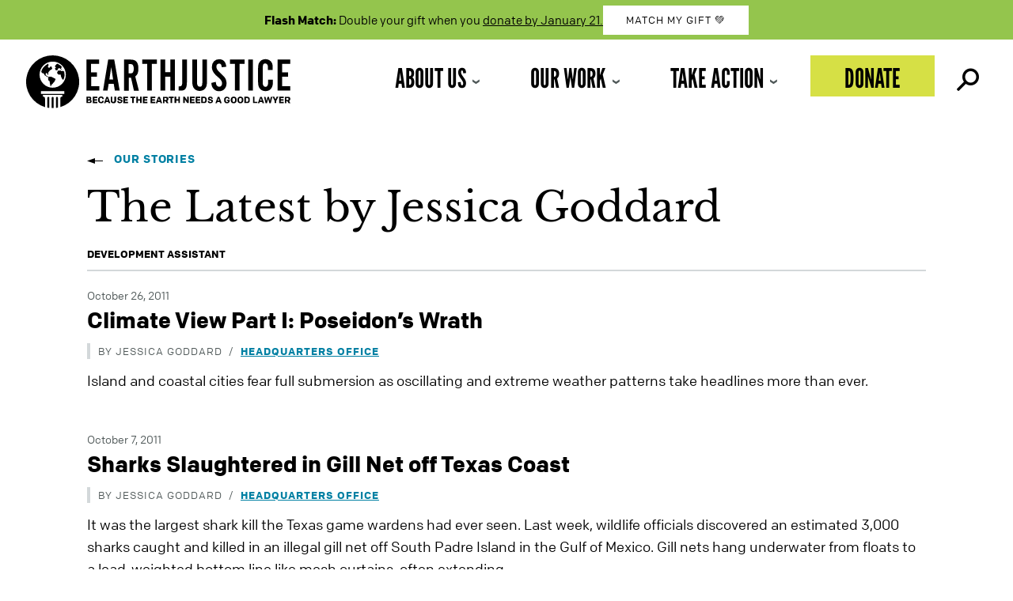

--- FILE ---
content_type: text/javascript
request_url: https://earthjustice.org/wp-content/themes/earthjustice/js/banner-large.js?ver=1.1
body_size: 396
content:
/*
*
*
* Used in large donation banner
*   - Set cookie and hide banner when banner is closed
*   - Scroll to header menu (based on header menu class) when skip button / link is clicked
*
*/
(function ($) {
  $(document).ready(function() {

    // Desktop: Scroll to header menu
    $('#large-banner-skip').click(function() {
      $(".site-header--large").get(0).scrollIntoView({ behavior: 'smooth' });
    });

    // Mobile: Scroll to header menu
    $('#large-banner-skip-mobile').click(function() {
      $(".site-header--small").get(0).scrollIntoView({ behavior: 'smooth' });
    });

    // Desktop + Mobile: When close icon is clicked, dismiss ad and set 3-day cookie on close
    $('#large-banner-20241121-close, #large-banner-20241121-close-mobile').click(function() {
      $('#large-banner-20241121').fadeOut();
    
      const cookieName = 'CookieControl';
      const rawCookie = Cookies.get(cookieName); // using js-cookie
    
      if (rawCookie) {
        try {
          // Parse JSON from the cookie
          const decoded = JSON.parse(rawCookie);
    
          if (decoded.optionalCookies && decoded.optionalCookies.functional) {
            const functionalStatus = decoded.optionalCookies.functional;
    
            console.log('Functional consent is:', functionalStatus);
    
            if (functionalStatus === 'accepted') {
              // Functional consent granted
              Cookies.set('STYXKEY_large-banner-20241121', 'true', {
                expires: 3,
                path: '/',
                sameSite: 'Strict'
              });
            }
          } else {
            console.log('Functional consent key not found in CookieControl cookie.');
          }
        } catch (e) {
          console.error('Error parsing CookieControl cookie:', e);
        }
      } else {
        console.log('No CookieControl cookie found — setting banner cookie.');
        // No CookieControl cookie found → just set the banner cookie
        Cookies.set('STYXKEY_large-banner-20241121', 'true', {
          expires: 3,
          path: '/',
          sameSite: 'Strict'
        });
      }
    });
    

  });
})(jQuery);
